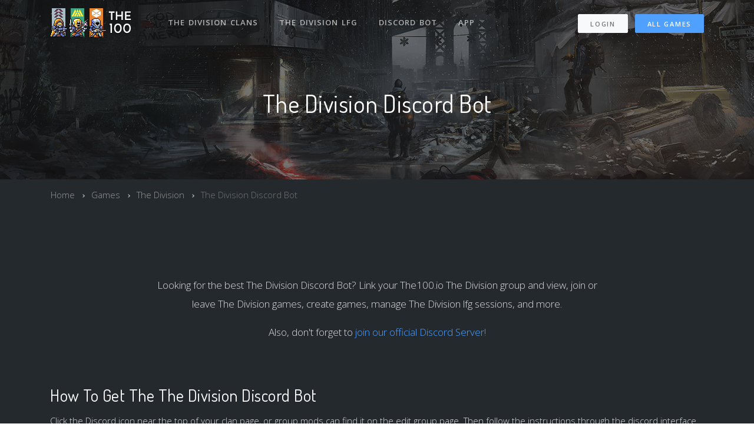

--- FILE ---
content_type: text/html; charset=utf-8
request_url: https://www.the100.io/the-division/discordbot
body_size: 17104
content:
<!DOCTYPE html>
<html lang="en">

<head>
  <meta charset="utf-8">
<script type="1222e9b0959f1ee6aaa90c00-text/javascript">window.NREUM||(NREUM={});NREUM.info={"beacon":"bam.nr-data.net","errorBeacon":"bam.nr-data.net","licenseKey":"ea9bc27515","applicationID":"7065976","transactionName":"IVdZEkZaWlVQQU0BWQ9dRElQXEVaWkEGBFcW","queueTime":2,"applicationTime":11,"agent":""}</script>
<script type="1222e9b0959f1ee6aaa90c00-text/javascript">(window.NREUM||(NREUM={})).init={ajax:{deny_list:["bam.nr-data.net"]},feature_flags:["soft_nav"]};(window.NREUM||(NREUM={})).loader_config={licenseKey:"ea9bc27515",applicationID:"7065976",browserID:"7065981"};;/*! For license information please see nr-loader-rum-1.307.0.min.js.LICENSE.txt */
(()=>{var e,t,r={163:(e,t,r)=>{"use strict";r.d(t,{j:()=>E});var n=r(384),i=r(1741);var a=r(2555);r(860).K7.genericEvents;const s="experimental.resources",o="register",c=e=>{if(!e||"string"!=typeof e)return!1;try{document.createDocumentFragment().querySelector(e)}catch{return!1}return!0};var d=r(2614),u=r(944),l=r(8122);const f="[data-nr-mask]",g=e=>(0,l.a)(e,(()=>{const e={feature_flags:[],experimental:{allow_registered_children:!1,resources:!1},mask_selector:"*",block_selector:"[data-nr-block]",mask_input_options:{color:!1,date:!1,"datetime-local":!1,email:!1,month:!1,number:!1,range:!1,search:!1,tel:!1,text:!1,time:!1,url:!1,week:!1,textarea:!1,select:!1,password:!0}};return{ajax:{deny_list:void 0,block_internal:!0,enabled:!0,autoStart:!0},api:{get allow_registered_children(){return e.feature_flags.includes(o)||e.experimental.allow_registered_children},set allow_registered_children(t){e.experimental.allow_registered_children=t},duplicate_registered_data:!1},browser_consent_mode:{enabled:!1},distributed_tracing:{enabled:void 0,exclude_newrelic_header:void 0,cors_use_newrelic_header:void 0,cors_use_tracecontext_headers:void 0,allowed_origins:void 0},get feature_flags(){return e.feature_flags},set feature_flags(t){e.feature_flags=t},generic_events:{enabled:!0,autoStart:!0},harvest:{interval:30},jserrors:{enabled:!0,autoStart:!0},logging:{enabled:!0,autoStart:!0},metrics:{enabled:!0,autoStart:!0},obfuscate:void 0,page_action:{enabled:!0},page_view_event:{enabled:!0,autoStart:!0},page_view_timing:{enabled:!0,autoStart:!0},performance:{capture_marks:!1,capture_measures:!1,capture_detail:!0,resources:{get enabled(){return e.feature_flags.includes(s)||e.experimental.resources},set enabled(t){e.experimental.resources=t},asset_types:[],first_party_domains:[],ignore_newrelic:!0}},privacy:{cookies_enabled:!0},proxy:{assets:void 0,beacon:void 0},session:{expiresMs:d.wk,inactiveMs:d.BB},session_replay:{autoStart:!0,enabled:!1,preload:!1,sampling_rate:10,error_sampling_rate:100,collect_fonts:!1,inline_images:!1,fix_stylesheets:!0,mask_all_inputs:!0,get mask_text_selector(){return e.mask_selector},set mask_text_selector(t){c(t)?e.mask_selector="".concat(t,",").concat(f):""===t||null===t?e.mask_selector=f:(0,u.R)(5,t)},get block_class(){return"nr-block"},get ignore_class(){return"nr-ignore"},get mask_text_class(){return"nr-mask"},get block_selector(){return e.block_selector},set block_selector(t){c(t)?e.block_selector+=",".concat(t):""!==t&&(0,u.R)(6,t)},get mask_input_options(){return e.mask_input_options},set mask_input_options(t){t&&"object"==typeof t?e.mask_input_options={...t,password:!0}:(0,u.R)(7,t)}},session_trace:{enabled:!0,autoStart:!0},soft_navigations:{enabled:!0,autoStart:!0},spa:{enabled:!0,autoStart:!0},ssl:void 0,user_actions:{enabled:!0,elementAttributes:["id","className","tagName","type"]}}})());var p=r(6154),m=r(9324);let h=0;const v={buildEnv:m.F3,distMethod:m.Xs,version:m.xv,originTime:p.WN},b={consented:!1},y={appMetadata:{},get consented(){return this.session?.state?.consent||b.consented},set consented(e){b.consented=e},customTransaction:void 0,denyList:void 0,disabled:!1,harvester:void 0,isolatedBacklog:!1,isRecording:!1,loaderType:void 0,maxBytes:3e4,obfuscator:void 0,onerror:void 0,ptid:void 0,releaseIds:{},session:void 0,timeKeeper:void 0,registeredEntities:[],jsAttributesMetadata:{bytes:0},get harvestCount(){return++h}},_=e=>{const t=(0,l.a)(e,y),r=Object.keys(v).reduce((e,t)=>(e[t]={value:v[t],writable:!1,configurable:!0,enumerable:!0},e),{});return Object.defineProperties(t,r)};var w=r(5701);const x=e=>{const t=e.startsWith("http");e+="/",r.p=t?e:"https://"+e};var R=r(7836),k=r(3241);const A={accountID:void 0,trustKey:void 0,agentID:void 0,licenseKey:void 0,applicationID:void 0,xpid:void 0},S=e=>(0,l.a)(e,A),T=new Set;function E(e,t={},r,s){let{init:o,info:c,loader_config:d,runtime:u={},exposed:l=!0}=t;if(!c){const e=(0,n.pV)();o=e.init,c=e.info,d=e.loader_config}e.init=g(o||{}),e.loader_config=S(d||{}),c.jsAttributes??={},p.bv&&(c.jsAttributes.isWorker=!0),e.info=(0,a.D)(c);const f=e.init,m=[c.beacon,c.errorBeacon];T.has(e.agentIdentifier)||(f.proxy.assets&&(x(f.proxy.assets),m.push(f.proxy.assets)),f.proxy.beacon&&m.push(f.proxy.beacon),e.beacons=[...m],function(e){const t=(0,n.pV)();Object.getOwnPropertyNames(i.W.prototype).forEach(r=>{const n=i.W.prototype[r];if("function"!=typeof n||"constructor"===n)return;let a=t[r];e[r]&&!1!==e.exposed&&"micro-agent"!==e.runtime?.loaderType&&(t[r]=(...t)=>{const n=e[r](...t);return a?a(...t):n})})}(e),(0,n.US)("activatedFeatures",w.B)),u.denyList=[...f.ajax.deny_list||[],...f.ajax.block_internal?m:[]],u.ptid=e.agentIdentifier,u.loaderType=r,e.runtime=_(u),T.has(e.agentIdentifier)||(e.ee=R.ee.get(e.agentIdentifier),e.exposed=l,(0,k.W)({agentIdentifier:e.agentIdentifier,drained:!!w.B?.[e.agentIdentifier],type:"lifecycle",name:"initialize",feature:void 0,data:e.config})),T.add(e.agentIdentifier)}},384:(e,t,r)=>{"use strict";r.d(t,{NT:()=>s,US:()=>u,Zm:()=>o,bQ:()=>d,dV:()=>c,pV:()=>l});var n=r(6154),i=r(1863),a=r(1910);const s={beacon:"bam.nr-data.net",errorBeacon:"bam.nr-data.net"};function o(){return n.gm.NREUM||(n.gm.NREUM={}),void 0===n.gm.newrelic&&(n.gm.newrelic=n.gm.NREUM),n.gm.NREUM}function c(){let e=o();return e.o||(e.o={ST:n.gm.setTimeout,SI:n.gm.setImmediate||n.gm.setInterval,CT:n.gm.clearTimeout,XHR:n.gm.XMLHttpRequest,REQ:n.gm.Request,EV:n.gm.Event,PR:n.gm.Promise,MO:n.gm.MutationObserver,FETCH:n.gm.fetch,WS:n.gm.WebSocket},(0,a.i)(...Object.values(e.o))),e}function d(e,t){let r=o();r.initializedAgents??={},t.initializedAt={ms:(0,i.t)(),date:new Date},r.initializedAgents[e]=t}function u(e,t){o()[e]=t}function l(){return function(){let e=o();const t=e.info||{};e.info={beacon:s.beacon,errorBeacon:s.errorBeacon,...t}}(),function(){let e=o();const t=e.init||{};e.init={...t}}(),c(),function(){let e=o();const t=e.loader_config||{};e.loader_config={...t}}(),o()}},782:(e,t,r)=>{"use strict";r.d(t,{T:()=>n});const n=r(860).K7.pageViewTiming},860:(e,t,r)=>{"use strict";r.d(t,{$J:()=>u,K7:()=>c,P3:()=>d,XX:()=>i,Yy:()=>o,df:()=>a,qY:()=>n,v4:()=>s});const n="events",i="jserrors",a="browser/blobs",s="rum",o="browser/logs",c={ajax:"ajax",genericEvents:"generic_events",jserrors:i,logging:"logging",metrics:"metrics",pageAction:"page_action",pageViewEvent:"page_view_event",pageViewTiming:"page_view_timing",sessionReplay:"session_replay",sessionTrace:"session_trace",softNav:"soft_navigations",spa:"spa"},d={[c.pageViewEvent]:1,[c.pageViewTiming]:2,[c.metrics]:3,[c.jserrors]:4,[c.spa]:5,[c.ajax]:6,[c.sessionTrace]:7,[c.softNav]:8,[c.sessionReplay]:9,[c.logging]:10,[c.genericEvents]:11},u={[c.pageViewEvent]:s,[c.pageViewTiming]:n,[c.ajax]:n,[c.spa]:n,[c.softNav]:n,[c.metrics]:i,[c.jserrors]:i,[c.sessionTrace]:a,[c.sessionReplay]:a,[c.logging]:o,[c.genericEvents]:"ins"}},944:(e,t,r)=>{"use strict";r.d(t,{R:()=>i});var n=r(3241);function i(e,t){"function"==typeof console.debug&&(console.debug("New Relic Warning: https://github.com/newrelic/newrelic-browser-agent/blob/main/docs/warning-codes.md#".concat(e),t),(0,n.W)({agentIdentifier:null,drained:null,type:"data",name:"warn",feature:"warn",data:{code:e,secondary:t}}))}},1687:(e,t,r)=>{"use strict";r.d(t,{Ak:()=>d,Ze:()=>f,x3:()=>u});var n=r(3241),i=r(7836),a=r(3606),s=r(860),o=r(2646);const c={};function d(e,t){const r={staged:!1,priority:s.P3[t]||0};l(e),c[e].get(t)||c[e].set(t,r)}function u(e,t){e&&c[e]&&(c[e].get(t)&&c[e].delete(t),p(e,t,!1),c[e].size&&g(e))}function l(e){if(!e)throw new Error("agentIdentifier required");c[e]||(c[e]=new Map)}function f(e="",t="feature",r=!1){if(l(e),!e||!c[e].get(t)||r)return p(e,t);c[e].get(t).staged=!0,g(e)}function g(e){const t=Array.from(c[e]);t.every(([e,t])=>t.staged)&&(t.sort((e,t)=>e[1].priority-t[1].priority),t.forEach(([t])=>{c[e].delete(t),p(e,t)}))}function p(e,t,r=!0){const s=e?i.ee.get(e):i.ee,c=a.i.handlers;if(!s.aborted&&s.backlog&&c){if((0,n.W)({agentIdentifier:e,type:"lifecycle",name:"drain",feature:t}),r){const e=s.backlog[t],r=c[t];if(r){for(let t=0;e&&t<e.length;++t)m(e[t],r);Object.entries(r).forEach(([e,t])=>{Object.values(t||{}).forEach(t=>{t[0]?.on&&t[0]?.context()instanceof o.y&&t[0].on(e,t[1])})})}}s.isolatedBacklog||delete c[t],s.backlog[t]=null,s.emit("drain-"+t,[])}}function m(e,t){var r=e[1];Object.values(t[r]||{}).forEach(t=>{var r=e[0];if(t[0]===r){var n=t[1],i=e[3],a=e[2];n.apply(i,a)}})}},1738:(e,t,r)=>{"use strict";r.d(t,{U:()=>g,Y:()=>f});var n=r(3241),i=r(9908),a=r(1863),s=r(944),o=r(5701),c=r(3969),d=r(8362),u=r(860),l=r(4261);function f(e,t,r,a){const f=a||r;!f||f[e]&&f[e]!==d.d.prototype[e]||(f[e]=function(){(0,i.p)(c.xV,["API/"+e+"/called"],void 0,u.K7.metrics,r.ee),(0,n.W)({agentIdentifier:r.agentIdentifier,drained:!!o.B?.[r.agentIdentifier],type:"data",name:"api",feature:l.Pl+e,data:{}});try{return t.apply(this,arguments)}catch(e){(0,s.R)(23,e)}})}function g(e,t,r,n,s){const o=e.info;null===r?delete o.jsAttributes[t]:o.jsAttributes[t]=r,(s||null===r)&&(0,i.p)(l.Pl+n,[(0,a.t)(),t,r],void 0,"session",e.ee)}},1741:(e,t,r)=>{"use strict";r.d(t,{W:()=>a});var n=r(944),i=r(4261);class a{#e(e,...t){if(this[e]!==a.prototype[e])return this[e](...t);(0,n.R)(35,e)}addPageAction(e,t){return this.#e(i.hG,e,t)}register(e){return this.#e(i.eY,e)}recordCustomEvent(e,t){return this.#e(i.fF,e,t)}setPageViewName(e,t){return this.#e(i.Fw,e,t)}setCustomAttribute(e,t,r){return this.#e(i.cD,e,t,r)}noticeError(e,t){return this.#e(i.o5,e,t)}setUserId(e,t=!1){return this.#e(i.Dl,e,t)}setApplicationVersion(e){return this.#e(i.nb,e)}setErrorHandler(e){return this.#e(i.bt,e)}addRelease(e,t){return this.#e(i.k6,e,t)}log(e,t){return this.#e(i.$9,e,t)}start(){return this.#e(i.d3)}finished(e){return this.#e(i.BL,e)}recordReplay(){return this.#e(i.CH)}pauseReplay(){return this.#e(i.Tb)}addToTrace(e){return this.#e(i.U2,e)}setCurrentRouteName(e){return this.#e(i.PA,e)}interaction(e){return this.#e(i.dT,e)}wrapLogger(e,t,r){return this.#e(i.Wb,e,t,r)}measure(e,t){return this.#e(i.V1,e,t)}consent(e){return this.#e(i.Pv,e)}}},1863:(e,t,r)=>{"use strict";function n(){return Math.floor(performance.now())}r.d(t,{t:()=>n})},1910:(e,t,r)=>{"use strict";r.d(t,{i:()=>a});var n=r(944);const i=new Map;function a(...e){return e.every(e=>{if(i.has(e))return i.get(e);const t="function"==typeof e?e.toString():"",r=t.includes("[native code]"),a=t.includes("nrWrapper");return r||a||(0,n.R)(64,e?.name||t),i.set(e,r),r})}},2555:(e,t,r)=>{"use strict";r.d(t,{D:()=>o,f:()=>s});var n=r(384),i=r(8122);const a={beacon:n.NT.beacon,errorBeacon:n.NT.errorBeacon,licenseKey:void 0,applicationID:void 0,sa:void 0,queueTime:void 0,applicationTime:void 0,ttGuid:void 0,user:void 0,account:void 0,product:void 0,extra:void 0,jsAttributes:{},userAttributes:void 0,atts:void 0,transactionName:void 0,tNamePlain:void 0};function s(e){try{return!!e.licenseKey&&!!e.errorBeacon&&!!e.applicationID}catch(e){return!1}}const o=e=>(0,i.a)(e,a)},2614:(e,t,r)=>{"use strict";r.d(t,{BB:()=>s,H3:()=>n,g:()=>d,iL:()=>c,tS:()=>o,uh:()=>i,wk:()=>a});const n="NRBA",i="SESSION",a=144e5,s=18e5,o={STARTED:"session-started",PAUSE:"session-pause",RESET:"session-reset",RESUME:"session-resume",UPDATE:"session-update"},c={SAME_TAB:"same-tab",CROSS_TAB:"cross-tab"},d={OFF:0,FULL:1,ERROR:2}},2646:(e,t,r)=>{"use strict";r.d(t,{y:()=>n});class n{constructor(e){this.contextId=e}}},2843:(e,t,r)=>{"use strict";r.d(t,{G:()=>a,u:()=>i});var n=r(3878);function i(e,t=!1,r,i){(0,n.DD)("visibilitychange",function(){if(t)return void("hidden"===document.visibilityState&&e());e(document.visibilityState)},r,i)}function a(e,t,r){(0,n.sp)("pagehide",e,t,r)}},3241:(e,t,r)=>{"use strict";r.d(t,{W:()=>a});var n=r(6154);const i="newrelic";function a(e={}){try{n.gm.dispatchEvent(new CustomEvent(i,{detail:e}))}catch(e){}}},3606:(e,t,r)=>{"use strict";r.d(t,{i:()=>a});var n=r(9908);a.on=s;var i=a.handlers={};function a(e,t,r,a){s(a||n.d,i,e,t,r)}function s(e,t,r,i,a){a||(a="feature"),e||(e=n.d);var s=t[a]=t[a]||{};(s[r]=s[r]||[]).push([e,i])}},3878:(e,t,r)=>{"use strict";function n(e,t){return{capture:e,passive:!1,signal:t}}function i(e,t,r=!1,i){window.addEventListener(e,t,n(r,i))}function a(e,t,r=!1,i){document.addEventListener(e,t,n(r,i))}r.d(t,{DD:()=>a,jT:()=>n,sp:()=>i})},3969:(e,t,r)=>{"use strict";r.d(t,{TZ:()=>n,XG:()=>o,rs:()=>i,xV:()=>s,z_:()=>a});const n=r(860).K7.metrics,i="sm",a="cm",s="storeSupportabilityMetrics",o="storeEventMetrics"},4234:(e,t,r)=>{"use strict";r.d(t,{W:()=>a});var n=r(7836),i=r(1687);class a{constructor(e,t){this.agentIdentifier=e,this.ee=n.ee.get(e),this.featureName=t,this.blocked=!1}deregisterDrain(){(0,i.x3)(this.agentIdentifier,this.featureName)}}},4261:(e,t,r)=>{"use strict";r.d(t,{$9:()=>d,BL:()=>o,CH:()=>g,Dl:()=>_,Fw:()=>y,PA:()=>h,Pl:()=>n,Pv:()=>k,Tb:()=>l,U2:()=>a,V1:()=>R,Wb:()=>x,bt:()=>b,cD:()=>v,d3:()=>w,dT:()=>c,eY:()=>p,fF:()=>f,hG:()=>i,k6:()=>s,nb:()=>m,o5:()=>u});const n="api-",i="addPageAction",a="addToTrace",s="addRelease",o="finished",c="interaction",d="log",u="noticeError",l="pauseReplay",f="recordCustomEvent",g="recordReplay",p="register",m="setApplicationVersion",h="setCurrentRouteName",v="setCustomAttribute",b="setErrorHandler",y="setPageViewName",_="setUserId",w="start",x="wrapLogger",R="measure",k="consent"},5289:(e,t,r)=>{"use strict";r.d(t,{GG:()=>s,Qr:()=>c,sB:()=>o});var n=r(3878),i=r(6389);function a(){return"undefined"==typeof document||"complete"===document.readyState}function s(e,t){if(a())return e();const r=(0,i.J)(e),s=setInterval(()=>{a()&&(clearInterval(s),r())},500);(0,n.sp)("load",r,t)}function o(e){if(a())return e();(0,n.DD)("DOMContentLoaded",e)}function c(e){if(a())return e();(0,n.sp)("popstate",e)}},5607:(e,t,r)=>{"use strict";r.d(t,{W:()=>n});const n=(0,r(9566).bz)()},5701:(e,t,r)=>{"use strict";r.d(t,{B:()=>a,t:()=>s});var n=r(3241);const i=new Set,a={};function s(e,t){const r=t.agentIdentifier;a[r]??={},e&&"object"==typeof e&&(i.has(r)||(t.ee.emit("rumresp",[e]),a[r]=e,i.add(r),(0,n.W)({agentIdentifier:r,loaded:!0,drained:!0,type:"lifecycle",name:"load",feature:void 0,data:e})))}},6154:(e,t,r)=>{"use strict";r.d(t,{OF:()=>c,RI:()=>i,WN:()=>u,bv:()=>a,eN:()=>l,gm:()=>s,mw:()=>o,sb:()=>d});var n=r(1863);const i="undefined"!=typeof window&&!!window.document,a="undefined"!=typeof WorkerGlobalScope&&("undefined"!=typeof self&&self instanceof WorkerGlobalScope&&self.navigator instanceof WorkerNavigator||"undefined"!=typeof globalThis&&globalThis instanceof WorkerGlobalScope&&globalThis.navigator instanceof WorkerNavigator),s=i?window:"undefined"!=typeof WorkerGlobalScope&&("undefined"!=typeof self&&self instanceof WorkerGlobalScope&&self||"undefined"!=typeof globalThis&&globalThis instanceof WorkerGlobalScope&&globalThis),o=Boolean("hidden"===s?.document?.visibilityState),c=/iPad|iPhone|iPod/.test(s.navigator?.userAgent),d=c&&"undefined"==typeof SharedWorker,u=((()=>{const e=s.navigator?.userAgent?.match(/Firefox[/\s](\d+\.\d+)/);Array.isArray(e)&&e.length>=2&&e[1]})(),Date.now()-(0,n.t)()),l=()=>"undefined"!=typeof PerformanceNavigationTiming&&s?.performance?.getEntriesByType("navigation")?.[0]?.responseStart},6389:(e,t,r)=>{"use strict";function n(e,t=500,r={}){const n=r?.leading||!1;let i;return(...r)=>{n&&void 0===i&&(e.apply(this,r),i=setTimeout(()=>{i=clearTimeout(i)},t)),n||(clearTimeout(i),i=setTimeout(()=>{e.apply(this,r)},t))}}function i(e){let t=!1;return(...r)=>{t||(t=!0,e.apply(this,r))}}r.d(t,{J:()=>i,s:()=>n})},6630:(e,t,r)=>{"use strict";r.d(t,{T:()=>n});const n=r(860).K7.pageViewEvent},7699:(e,t,r)=>{"use strict";r.d(t,{It:()=>a,KC:()=>o,No:()=>i,qh:()=>s});var n=r(860);const i=16e3,a=1e6,s="SESSION_ERROR",o={[n.K7.logging]:!0,[n.K7.genericEvents]:!1,[n.K7.jserrors]:!1,[n.K7.ajax]:!1}},7836:(e,t,r)=>{"use strict";r.d(t,{P:()=>o,ee:()=>c});var n=r(384),i=r(8990),a=r(2646),s=r(5607);const o="nr@context:".concat(s.W),c=function e(t,r){var n={},s={},u={},l=!1;try{l=16===r.length&&d.initializedAgents?.[r]?.runtime.isolatedBacklog}catch(e){}var f={on:p,addEventListener:p,removeEventListener:function(e,t){var r=n[e];if(!r)return;for(var i=0;i<r.length;i++)r[i]===t&&r.splice(i,1)},emit:function(e,r,n,i,a){!1!==a&&(a=!0);if(c.aborted&&!i)return;t&&a&&t.emit(e,r,n);var o=g(n);m(e).forEach(e=>{e.apply(o,r)});var d=v()[s[e]];d&&d.push([f,e,r,o]);return o},get:h,listeners:m,context:g,buffer:function(e,t){const r=v();if(t=t||"feature",f.aborted)return;Object.entries(e||{}).forEach(([e,n])=>{s[n]=t,t in r||(r[t]=[])})},abort:function(){f._aborted=!0,Object.keys(f.backlog).forEach(e=>{delete f.backlog[e]})},isBuffering:function(e){return!!v()[s[e]]},debugId:r,backlog:l?{}:t&&"object"==typeof t.backlog?t.backlog:{},isolatedBacklog:l};return Object.defineProperty(f,"aborted",{get:()=>{let e=f._aborted||!1;return e||(t&&(e=t.aborted),e)}}),f;function g(e){return e&&e instanceof a.y?e:e?(0,i.I)(e,o,()=>new a.y(o)):new a.y(o)}function p(e,t){n[e]=m(e).concat(t)}function m(e){return n[e]||[]}function h(t){return u[t]=u[t]||e(f,t)}function v(){return f.backlog}}(void 0,"globalEE"),d=(0,n.Zm)();d.ee||(d.ee=c)},8122:(e,t,r)=>{"use strict";r.d(t,{a:()=>i});var n=r(944);function i(e,t){try{if(!e||"object"!=typeof e)return(0,n.R)(3);if(!t||"object"!=typeof t)return(0,n.R)(4);const r=Object.create(Object.getPrototypeOf(t),Object.getOwnPropertyDescriptors(t)),a=0===Object.keys(r).length?e:r;for(let s in a)if(void 0!==e[s])try{if(null===e[s]){r[s]=null;continue}Array.isArray(e[s])&&Array.isArray(t[s])?r[s]=Array.from(new Set([...e[s],...t[s]])):"object"==typeof e[s]&&"object"==typeof t[s]?r[s]=i(e[s],t[s]):r[s]=e[s]}catch(e){r[s]||(0,n.R)(1,e)}return r}catch(e){(0,n.R)(2,e)}}},8362:(e,t,r)=>{"use strict";r.d(t,{d:()=>a});var n=r(9566),i=r(1741);class a extends i.W{agentIdentifier=(0,n.LA)(16)}},8374:(e,t,r)=>{r.nc=(()=>{try{return document?.currentScript?.nonce}catch(e){}return""})()},8990:(e,t,r)=>{"use strict";r.d(t,{I:()=>i});var n=Object.prototype.hasOwnProperty;function i(e,t,r){if(n.call(e,t))return e[t];var i=r();if(Object.defineProperty&&Object.keys)try{return Object.defineProperty(e,t,{value:i,writable:!0,enumerable:!1}),i}catch(e){}return e[t]=i,i}},9324:(e,t,r)=>{"use strict";r.d(t,{F3:()=>i,Xs:()=>a,xv:()=>n});const n="1.307.0",i="PROD",a="CDN"},9566:(e,t,r)=>{"use strict";r.d(t,{LA:()=>o,bz:()=>s});var n=r(6154);const i="xxxxxxxx-xxxx-4xxx-yxxx-xxxxxxxxxxxx";function a(e,t){return e?15&e[t]:16*Math.random()|0}function s(){const e=n.gm?.crypto||n.gm?.msCrypto;let t,r=0;return e&&e.getRandomValues&&(t=e.getRandomValues(new Uint8Array(30))),i.split("").map(e=>"x"===e?a(t,r++).toString(16):"y"===e?(3&a()|8).toString(16):e).join("")}function o(e){const t=n.gm?.crypto||n.gm?.msCrypto;let r,i=0;t&&t.getRandomValues&&(r=t.getRandomValues(new Uint8Array(e)));const s=[];for(var o=0;o<e;o++)s.push(a(r,i++).toString(16));return s.join("")}},9908:(e,t,r)=>{"use strict";r.d(t,{d:()=>n,p:()=>i});var n=r(7836).ee.get("handle");function i(e,t,r,i,a){a?(a.buffer([e],i),a.emit(e,t,r)):(n.buffer([e],i),n.emit(e,t,r))}}},n={};function i(e){var t=n[e];if(void 0!==t)return t.exports;var a=n[e]={exports:{}};return r[e](a,a.exports,i),a.exports}i.m=r,i.d=(e,t)=>{for(var r in t)i.o(t,r)&&!i.o(e,r)&&Object.defineProperty(e,r,{enumerable:!0,get:t[r]})},i.f={},i.e=e=>Promise.all(Object.keys(i.f).reduce((t,r)=>(i.f[r](e,t),t),[])),i.u=e=>"nr-rum-1.307.0.min.js",i.o=(e,t)=>Object.prototype.hasOwnProperty.call(e,t),e={},t="NRBA-1.307.0.PROD:",i.l=(r,n,a,s)=>{if(e[r])e[r].push(n);else{var o,c;if(void 0!==a)for(var d=document.getElementsByTagName("script"),u=0;u<d.length;u++){var l=d[u];if(l.getAttribute("src")==r||l.getAttribute("data-webpack")==t+a){o=l;break}}if(!o){c=!0;var f={296:"sha512-3EXXyZqgAupfCzApe8jx8MLgGn3TbzhyI1Jve2HiIeHZU3eYpQT4hF0fMRkBBDdQT8+b9YmzmeYUZ4Q/8KBSNg=="};(o=document.createElement("script")).charset="utf-8",i.nc&&o.setAttribute("nonce",i.nc),o.setAttribute("data-webpack",t+a),o.src=r,0!==o.src.indexOf(window.location.origin+"/")&&(o.crossOrigin="anonymous"),f[s]&&(o.integrity=f[s])}e[r]=[n];var g=(t,n)=>{o.onerror=o.onload=null,clearTimeout(p);var i=e[r];if(delete e[r],o.parentNode&&o.parentNode.removeChild(o),i&&i.forEach(e=>e(n)),t)return t(n)},p=setTimeout(g.bind(null,void 0,{type:"timeout",target:o}),12e4);o.onerror=g.bind(null,o.onerror),o.onload=g.bind(null,o.onload),c&&document.head.appendChild(o)}},i.r=e=>{"undefined"!=typeof Symbol&&Symbol.toStringTag&&Object.defineProperty(e,Symbol.toStringTag,{value:"Module"}),Object.defineProperty(e,"__esModule",{value:!0})},i.p="https://js-agent.newrelic.com/",(()=>{var e={374:0,840:0};i.f.j=(t,r)=>{var n=i.o(e,t)?e[t]:void 0;if(0!==n)if(n)r.push(n[2]);else{var a=new Promise((r,i)=>n=e[t]=[r,i]);r.push(n[2]=a);var s=i.p+i.u(t),o=new Error;i.l(s,r=>{if(i.o(e,t)&&(0!==(n=e[t])&&(e[t]=void 0),n)){var a=r&&("load"===r.type?"missing":r.type),s=r&&r.target&&r.target.src;o.message="Loading chunk "+t+" failed: ("+a+": "+s+")",o.name="ChunkLoadError",o.type=a,o.request=s,n[1](o)}},"chunk-"+t,t)}};var t=(t,r)=>{var n,a,[s,o,c]=r,d=0;if(s.some(t=>0!==e[t])){for(n in o)i.o(o,n)&&(i.m[n]=o[n]);if(c)c(i)}for(t&&t(r);d<s.length;d++)a=s[d],i.o(e,a)&&e[a]&&e[a][0](),e[a]=0},r=self["webpackChunk:NRBA-1.307.0.PROD"]=self["webpackChunk:NRBA-1.307.0.PROD"]||[];r.forEach(t.bind(null,0)),r.push=t.bind(null,r.push.bind(r))})(),(()=>{"use strict";i(8374);var e=i(8362),t=i(860);const r=Object.values(t.K7);var n=i(163);var a=i(9908),s=i(1863),o=i(4261),c=i(1738);var d=i(1687),u=i(4234),l=i(5289),f=i(6154),g=i(944),p=i(384);const m=e=>f.RI&&!0===e?.privacy.cookies_enabled;function h(e){return!!(0,p.dV)().o.MO&&m(e)&&!0===e?.session_trace.enabled}var v=i(6389),b=i(7699);class y extends u.W{constructor(e,t){super(e.agentIdentifier,t),this.agentRef=e,this.abortHandler=void 0,this.featAggregate=void 0,this.loadedSuccessfully=void 0,this.onAggregateImported=new Promise(e=>{this.loadedSuccessfully=e}),this.deferred=Promise.resolve(),!1===e.init[this.featureName].autoStart?this.deferred=new Promise((t,r)=>{this.ee.on("manual-start-all",(0,v.J)(()=>{(0,d.Ak)(e.agentIdentifier,this.featureName),t()}))}):(0,d.Ak)(e.agentIdentifier,t)}importAggregator(e,t,r={}){if(this.featAggregate)return;const n=async()=>{let n;await this.deferred;try{if(m(e.init)){const{setupAgentSession:t}=await i.e(296).then(i.bind(i,3305));n=t(e)}}catch(e){(0,g.R)(20,e),this.ee.emit("internal-error",[e]),(0,a.p)(b.qh,[e],void 0,this.featureName,this.ee)}try{if(!this.#t(this.featureName,n,e.init))return(0,d.Ze)(this.agentIdentifier,this.featureName),void this.loadedSuccessfully(!1);const{Aggregate:i}=await t();this.featAggregate=new i(e,r),e.runtime.harvester.initializedAggregates.push(this.featAggregate),this.loadedSuccessfully(!0)}catch(e){(0,g.R)(34,e),this.abortHandler?.(),(0,d.Ze)(this.agentIdentifier,this.featureName,!0),this.loadedSuccessfully(!1),this.ee&&this.ee.abort()}};f.RI?(0,l.GG)(()=>n(),!0):n()}#t(e,r,n){if(this.blocked)return!1;switch(e){case t.K7.sessionReplay:return h(n)&&!!r;case t.K7.sessionTrace:return!!r;default:return!0}}}var _=i(6630),w=i(2614),x=i(3241);class R extends y{static featureName=_.T;constructor(e){var t;super(e,_.T),this.setupInspectionEvents(e.agentIdentifier),t=e,(0,c.Y)(o.Fw,function(e,r){"string"==typeof e&&("/"!==e.charAt(0)&&(e="/"+e),t.runtime.customTransaction=(r||"http://custom.transaction")+e,(0,a.p)(o.Pl+o.Fw,[(0,s.t)()],void 0,void 0,t.ee))},t),this.importAggregator(e,()=>i.e(296).then(i.bind(i,3943)))}setupInspectionEvents(e){const t=(t,r)=>{t&&(0,x.W)({agentIdentifier:e,timeStamp:t.timeStamp,loaded:"complete"===t.target.readyState,type:"window",name:r,data:t.target.location+""})};(0,l.sB)(e=>{t(e,"DOMContentLoaded")}),(0,l.GG)(e=>{t(e,"load")}),(0,l.Qr)(e=>{t(e,"navigate")}),this.ee.on(w.tS.UPDATE,(t,r)=>{(0,x.W)({agentIdentifier:e,type:"lifecycle",name:"session",data:r})})}}class k extends e.d{constructor(e){var t;(super(),f.gm)?(this.features={},(0,p.bQ)(this.agentIdentifier,this),this.desiredFeatures=new Set(e.features||[]),this.desiredFeatures.add(R),(0,n.j)(this,e,e.loaderType||"agent"),t=this,(0,c.Y)(o.cD,function(e,r,n=!1){if("string"==typeof e){if(["string","number","boolean"].includes(typeof r)||null===r)return(0,c.U)(t,e,r,o.cD,n);(0,g.R)(40,typeof r)}else(0,g.R)(39,typeof e)},t),function(e){(0,c.Y)(o.Dl,function(t,r=!1){if("string"!=typeof t&&null!==t)return void(0,g.R)(41,typeof t);const n=e.info.jsAttributes["enduser.id"];r&&null!=n&&n!==t?(0,a.p)(o.Pl+"setUserIdAndResetSession",[t],void 0,"session",e.ee):(0,c.U)(e,"enduser.id",t,o.Dl,!0)},e)}(this),function(e){(0,c.Y)(o.nb,function(t){if("string"==typeof t||null===t)return(0,c.U)(e,"application.version",t,o.nb,!1);(0,g.R)(42,typeof t)},e)}(this),function(e){(0,c.Y)(o.d3,function(){e.ee.emit("manual-start-all")},e)}(this),function(e){(0,c.Y)(o.Pv,function(t=!0){if("boolean"==typeof t){if((0,a.p)(o.Pl+o.Pv,[t],void 0,"session",e.ee),e.runtime.consented=t,t){const t=e.features.page_view_event;t.onAggregateImported.then(e=>{const r=t.featAggregate;e&&!r.sentRum&&r.sendRum()})}}else(0,g.R)(65,typeof t)},e)}(this),this.run()):(0,g.R)(21)}get config(){return{info:this.info,init:this.init,loader_config:this.loader_config,runtime:this.runtime}}get api(){return this}run(){try{const e=function(e){const t={};return r.forEach(r=>{t[r]=!!e[r]?.enabled}),t}(this.init),n=[...this.desiredFeatures];n.sort((e,r)=>t.P3[e.featureName]-t.P3[r.featureName]),n.forEach(r=>{if(!e[r.featureName]&&r.featureName!==t.K7.pageViewEvent)return;if(r.featureName===t.K7.spa)return void(0,g.R)(67);const n=function(e){switch(e){case t.K7.ajax:return[t.K7.jserrors];case t.K7.sessionTrace:return[t.K7.ajax,t.K7.pageViewEvent];case t.K7.sessionReplay:return[t.K7.sessionTrace];case t.K7.pageViewTiming:return[t.K7.pageViewEvent];default:return[]}}(r.featureName).filter(e=>!(e in this.features));n.length>0&&(0,g.R)(36,{targetFeature:r.featureName,missingDependencies:n}),this.features[r.featureName]=new r(this)})}catch(e){(0,g.R)(22,e);for(const e in this.features)this.features[e].abortHandler?.();const t=(0,p.Zm)();delete t.initializedAgents[this.agentIdentifier]?.features,delete this.sharedAggregator;return t.ee.get(this.agentIdentifier).abort(),!1}}}var A=i(2843),S=i(782);class T extends y{static featureName=S.T;constructor(e){super(e,S.T),f.RI&&((0,A.u)(()=>(0,a.p)("docHidden",[(0,s.t)()],void 0,S.T,this.ee),!0),(0,A.G)(()=>(0,a.p)("winPagehide",[(0,s.t)()],void 0,S.T,this.ee)),this.importAggregator(e,()=>i.e(296).then(i.bind(i,2117))))}}var E=i(3969);class I extends y{static featureName=E.TZ;constructor(e){super(e,E.TZ),f.RI&&document.addEventListener("securitypolicyviolation",e=>{(0,a.p)(E.xV,["Generic/CSPViolation/Detected"],void 0,this.featureName,this.ee)}),this.importAggregator(e,()=>i.e(296).then(i.bind(i,9623)))}}new k({features:[R,T,I],loaderType:"lite"})})()})();</script>
  <meta name="viewport"
    content="width=device-width, initial-scale=1, maximum-scale=1.0, user-scalable=no, shrink-to-fit=no">

  <meta name="apple-itunes-app" content="app-id=972830288">
  <link rel="manifest" href="/manifest.json">
  <meta name="format-detection" content="telephone=no" />


  <!-- Styles -->
  <link rel="stylesheet" media="screen" href="/assets/marketing/page.min-3bdccdc1107b091458bb8f5bec2ba387a726faa420e81c2903a3ff4d5c792817.css" />
<link rel="stylesheet" media="screen" href="/assets/marketing/style-cc41fcce651d7aef5329dbfa2be67d0cbab36414a5738d9d61b36acfb6e0ab12.css" />
<link rel="stylesheet" media="screen" href="/assets/marketing/marketing-custom-e2473a87ed26fa495f2b70ec2fdbeb3506ca46cc04256130526d5d91d20ca68c.css" />

  <!-- Favicons -->
  <link rel="shortcut icon" type="image/x-icon" href="/assets/favicon-407b9a098c75a09da19f794d5473cde39c9502e554aa1ca43e0e94cf63bc11ac.ico" />

  <!-- android -->
  <link rel="shortcut icon" sizes="196x196" href="/assets/icon-196-f76e4e9aae1bb1966ee621f53e1a1260755686c7f352d9b6d3e932d7b7aebdb1.png">

  <!-- iOS -->
  <link rel="apple-touch-icon" href="http://www.The100.io/apple-touch-icon.png">
  <link rel="apple-touch-icon" sizes="76x76" href="/assets/icon-76-6732f3fffc1ae76f6a0fb21ba6a47e83865fc426cc7c97eb195bb3da1bc8ba85.png">
  <link rel="apple-touch-icon" sizes="120x120" href="/assets/icon-120-b3ca592fd74adda89337729a9b7ce3a58d81863b521260441e8642a4a33bf3e9.png">
  <link rel="apple-touch-icon" sizes="152x152" href="/assets/icon-152-36c25fbd2187b1ee9bfefde6f42bc71b60e8f0ea93ed3b2ef8cd8961af4d9f21.png">

  <script src="/assets/marketing/page.min-0f5d4e83b211f3a1a037786afe0bad3e88315a600c8bc430803d5eeda3f2c937.js" type="1222e9b0959f1ee6aaa90c00-text/javascript"></script>
<script src="/assets/marketing/script-508ca501757bcb3270ff7a26942b7a57d2d5c512bfd9c36a961468cea7f6f87f.js" type="1222e9b0959f1ee6aaa90c00-text/javascript"></script>
<script src="/assets/jquery_ujs-ab66eb1f932c223068798bfe1b858bf9b3884fc6148fd47e50f4332694028c2e.js" type="1222e9b0959f1ee6aaa90c00-text/javascript"></script>




  <meta name="csrf-param" content="authenticity_token" />
<meta name="csrf-token" content="JLVYAktLuTSQDlJvNOU0sJqWhdXsrT6QHLjIjdj0c8Au6ZLj6FE9wmoFyuMGXmKt4E1jKZbW4obLi3ptOsIOvQ==" />

  <script defer data-domain="the100.io" src="https://plausible.io/js/plausible.js" type="1222e9b0959f1ee6aaa90c00-text/javascript"></script>



  <title>The Division Bot, The Division Servers, and The Division Discord Groups</title>

<meta name="description"
  content="The Division Bot, The Division Servers, and The Division Discord Groups.">
<meta name="keywords" content="The Division Bot, The Division Servers, The Division Groups">

<!--  Open Graph Tags -->
<meta property="og:site_name" content="The100.io - The Division LFG and The Division Looking For Group">
<meta property="og:title" content="The Division LFG and The Division Looking For Group">
<meta property="og:description"
  content="The Division Bot, The Division Servers, and The Division Discord Groups.">
<meta property="og:image" content="https://www.the100.io/the100io-facebook.png">
<meta property="og:url" content="https://www.The100.io/the-division/discordbot">
<meta name="twitter:card" content="https://www.the100.io/the100io-facebook.png">
<link rel="canonical" href="https://www.the100.io/#{@game.name_slug}/discordbot" />


</head>

<body>

  
<nav class="navbar navbar-expand-lg navbar-light navbar-stick-dark" data-navbar="sticky">
  <div class="container">
    <div class="navbar-left mr-4">
      <button class="navbar-toggler" type="button">&#9776;</button>
      <a class="navbar-brand" href="/the-division">
        <img class="logo-dark" alt="The Division LFG Logo" src="/assets/the-100-logo-01d3884b844d4308fcf20f19281cc758f7b9803e2fba6baa6dc915ab8b385ba7.png" />
        <img class="logo-light" alt="The Division LFG Logo" src="/assets/the-100-logo-01d3884b844d4308fcf20f19281cc758f7b9803e2fba6baa6dc915ab8b385ba7.png" />
      </a>
    </div>

    <section class="navbar-mobile">
      <nav class="nav nav-navbar mr-auto">
        <a class="nav-link" href="/the-division/clans">The Division Clans </a>
        <a class="nav-link" href="/the-division/lfg">The Division LFG </a>
        <a class="nav-link" href="/the-division/discordbot">
          Discord Bot </a>
        <a class="nav-link" href="/the-division/app"> App </a>
      </nav>
      <div class="d-flex align-items-center">
        <div class="d-stick-block">

          <a class="btn btn-sm btn-light ml-lg-5 mr-2 mt-1" href="/login">Login</a>
          <a class="btn btn-sm btn-primary mt-1" href="/games">All Games</a>
        </div>
      </div>
  </div>
  </section>
  </div>
</nav>




  



<!-- Header -->
<header class="header text-white" style="background-image: url(https://pwntastic-avatar-production.s3.amazonaws.com/uploads/game/header_image/9/header_tw-division_header.jpg);" data-overlay="6">
  <div class="container text-center">

    <div class="row">
      <div class="col-md-8 mx-auto">
        <h1>The Division Discord Bot</h1>
      </div>
    </div>

  </div>
</header><!-- /.header -->

<section class="section" style="background-color: #24292e; padding-top:0; padding-bottom:0">
  <div class="container">
    <div class="row" style="background-color: #24292e">
      <ol class="breadcrumb">
        <li class="breadcrumb-item"><a href="/">Home</a></li>
        <li class="breadcrumb-item"><a href="/games">Games</a></li>
        <li class="breadcrumb-item"><a href="/the-division">The Division</a></li>
        <li class="breadcrumb-item active">The Division Discord Bot</li>
      </ol>
    </div>
  </div>
</section>

<!-- Main Content -->
<main class="main-content">

  <section class="section text-white" style="background-color: #24292e">

    <div class="container">
      <header class="section-header">
        <p>Looking for the best The Division Discord Bot? Link your The100.io The Division group and view,
          join or leave The Division games, create games, manage The Division lfg sessions, and more.</p>
        <p>Also, don't forget to
          <a target="_blank" href="https://discord.gg/PSeRUMz">
            join our official Discord Server!
          </a>
        </p>
      </header>
      <div class="row">
        <div class="col-sm-12">
          <h3>How To Get The The Division Discord Bot</h3>
          <p>Click the Discord icon near the top of your clan page, or group mods can find it on the edit group page.
            Then follow the instructions through the discord interface.
            <em>
              Note: You must add both the webhook and the bot for it to be fully functional.</em>
          </p>
          <br />
          <h3>Setting Up The Discord Bot</h3>
          <p>After you have added the bot to your discord, you can adjust some settings via your edit group page on the
            site and clicking the edit discord integration. This is where you can set it to Post New Games, Post Game
            Time Changes, Post Players Leaving
            and Joining Games, or Remove Discord Bot.
            <em>Note: to fully remove the bot, you will also need to kick it from Discord and delete the webhook</em>
          </p>
          <br />
          <h3>Time Zones</h3>
          <p>When the bot posts, it posts based off of the time zone set on your
            <span style="color: crimson">groups settings on the100.io</span>. When you, the user, create a game with the
            <strong>!create</strong>
            command, it uses the time zone from your
            <span style="color: gold">user profile on the100.io</span>
            and then will convert to the groups time zone when it posts in discord.
          </p>
          <hr>
          <div></div>
          <div class="row">
            <div class="col-sm-7">
              <h3>Available BOT Commands</h3>
              <hr>
              <h4>General Commands</h4>
              <h5>!link</h5>
              <p>
                Sends Discord DM to connect your discord username to The100.io. Note: If you ever have issues,
                re-linking might solve them.
              </p>
              <h5>!the100status</h5>
              <p>
                Replies if the BOT is online and how many servers its active in.
              </p>
              <hr>
              <h4>Group Commands</h4>
              <h5>!games</h5>
              <p>
                Posts a numbered list, 1 to X, of the next X upcoming group games.
              </p>
              <hr>
              <h4>Gaming Session Commands</h4>
              <h5>!join #</h5>
              <p>
                Joins you into the game numbered #, where # is a number 1 to X from the !games command.<br />
                The !games command must be run before the !join command can be used.
              </p>
              <h5>!join # reserve</h5>
              <p>
                Joins you into the game numbered # as a reserve, where # is a number 1 to X from the !games
                command.<br />
                This will not move you in to the session if someone leaves when its full. Just use !join X to be on
                waitlist.<br />
                The !games command must be run before the !join command can be used.
              </p>
              <h5>!leave #</h5>
              <p>
                Leaves the game numbered #, where # is a number 1 to X from the !games command.<br />
                The !games command must be run before the !leave command can be used.
              </p>
              <h5>!delete #</h5>
              <p>
                Deletes the game numbered #, where # is a number 1 to X from the !games command.<br />
                The !games command must be run before the !delete command can be used.<br />
                Only the game session creator and group mods can delete a game.
              </p>
              <h5>!create
              </h5>
              <p>
                Creates a gaming session on the100.io.<br />
                The BOT steps through an interactive step by step process using the users default game in their
                profile.<br />
                To pick a different game, type game and part of the game name. Ex: !create
                game division <br />
                Examples:<br />
                !create<br />
                !create game The Division<br />
                !create Garden of Salvation<br />
                !create Nightfall Strike<br />
              </p>

              <hr>
              <h4>Utility Commands</h4>
              <h5>!help</h5>
              <p>
                Sends Discord DM with the BOT commands or details about a specific command.<br />
                Example: !help create
              </p>
              <h5>!prefix</h5>
              <p>
                Shows or sets the command prefix.
              </p>
              <h5>!ping</h5>
              <p>
                pong...Replies with ping to the100 discord server.
              </p>
              <hr>
              <h4>Command Setting Commands</h4>
              <h5>!groups</h5>
              <p>
                Lists all command groups.
              </p>
              <h5>!enable</h5>
              <p>
                Enables a command or command group.
              </p>
              <h5>!disable</h5>
              <p>
                Disables a command or command group.
              </p>
              <br /><br />
              <hr>
              <h3>Allowed Time Formats:</h3>
              thursday<br />
              november<br />
              summer<br />
              friday 13:00<br />
              mon 2:35<br />
              4pm<br />
              10 to 8<br />
              10 past 2<br />
              half past 2<br />
              6 in the morning<br />
              friday 1pm<br />
              sat 7 in the evening<br />
              next week at 2:00<br />
              this tuesday<br />
              next month<br />
              this morning<br />
              yesterday at 4:00<br />
              next friday at 20:00<br />
              tomorrow at 6:45pm<br />
              afternoon tomorrow<br />
              5 months from now<br />
              7 days from now<br />
              1 week hence<br />
              in 3 hours<br />
              7 hours before tomorrow at noon<br />
              3rd wednesday in november<br />
              3rd month next year<br />
              3rd thursday this september<br />
              4th day last week<br />
              fourteenth of june 2019 at eleven o'clock in the evening<br />
              January 5<br />
              22nd of june<br />
              5th may 2017<br />
              February twenty first<br />
              dec 25<br />
              may 27th<br />
              October 2006<br />
              oct 06<br />
              jan 3 2010<br />
              february 14, 2004<br />
              february 14th, 2004<br />
              3 jan 2000<br />
              17 april 85<br />
              5/27/2018<br />
              27/5/2017<br />
              05/06<br />
              2018-05-27<br />
              Friday<br />
              5<br />
              4:00<br />
              17:00<br />
              0800<br />
              January 5 at 7pm<br />
              22nd of june at 8am<br />
              2018-05-27 05:00:00<br />
              03/01/2018 07:25:09.234567<br />
              2018-08-01T19:30:00.345-07:00<br />
              2018-08-01T19:30:00.34-07:00<br />
              <br /><br />

              <br />
            </div>
            <div class="col-sm-5">
              <div class="embed-responsive embed-responsive-16by9">
                <iframe class="embed-responsive-item" src="https://www.youtube.com/embed/5OSbaAF3Bsc"></iframe>
              </div>
              <br /><br />
              <img alt="The Division Discord Bot" src="/assets/discord-bot-link-381ecb998fb3e47605ce42030e33fdf98fb4b97b67f4a0079bc461d60e023da0.png" />
              <br /><br />
              <img alt="The Division Discord Bot LFG" src="/assets/discord-bot-games-e75dc99a1032e7b539d1cabaa105a2d17a3b3f279743b006d89681143d81fd6b.png" />
              <br /><br />
              <img alt="The Division Discord Bot Join" src="/assets/discord-bot-join-cc8042d47d35f0dca9abba36973856ea36ae538f3e33ebe6f9c2769d36398540.png" />
              <br /><br />
              <img alt="The Division Discord Server" src="/assets/discord-bot-leave-e29120ed35af1f2761dcf9ca9b3061735a4baacf3170e437cc1eeb7e0d7249b4.png" />
              <br /><br />
              <img alt="The Division Discord Bot Group" src="/assets/discord-bot-create-group-440ec71d25cfe77f35f6e77fc36cac06cec3f31307de324715bad3d6b763fad0.png" />
              <br /><br />
              <img alt="The Division Discord Bot Settings" src="/assets/discord-bot-settings-8d7855e931b0924fe72933dab83b416497abc1931196b85d4ff61208848d2538.png" />
            </div>
          </div>
        </div>
      </div>
    </div>
  </section>

  <section class="section text-white py-8">
    <canvas class="overlay opacity-95" data-granim="#667eea,#764ba2,#00cdac,#3cba92"></canvas>

    <div class="container">
      <header class="section-header">
        <h2 class="display-3 fw-400">Find Your Group <span class="mark-underline">Now</span></h2>
        <hr>
        <p class="lead-2">Download our free app and we'll have you matched in a group in seconds.</p>
      </header>

      <p class="text-center">
        <a href="https://itunes.apple.com/us/app/the100-io-group-matchmaking/id972830288?mt=8"><img alt="Download on iOS App Store" src="/assets/marketing/img/app/badge-apple-35c8ebca1786861ff0a1bb944306ff1a3bf23b0f3c91d5dfd4faa943b46f41b7.png" /></a>
        <a href="https://play.google.com/store/apps/details?id=io.the100.mobile&amp;hl=en_US"><img alt="Download on Google Play" src="/assets/marketing/img/app/badge-google-811d8d1bf95b82a306743b7708aa18541f02a1c318526ed9672ca4b44612439d.png" /></a>
      </p>
    </div>
  </section>

</main>

  <!-- Footer -->
<footer class="footer text-white bg-img" style="background-image: url('/d2-all-dark.png')" data-overlay="8">
  <div class="container pt-7 pb-2">
    <div class="row gap-y">

      <div class="col-6 col-md-3 col-xl-2">
        <h6 class="mb-4"><strong>Support</strong></h6>
        <div class="nav flex-column">
          <a class="nav-link" href="/privacy">Privacy</a>
          <a class="nav-link" href="/games">All Games</a>
          <a class="nav-link" href="/community">Community</a>
          <a class="nav-link" href="/help">Help Center</a>
        </div>
      </div>

      <div class="col-6 col-md-3 col-xl-2">
        <h6 class="mb-4"><strong>Destiny 2</strong></h6>
        <div class="nav flex-column">
          <a class="nav-link" href="/destiny-2/clans">Destiny 2 Clans</a>
          <a class="nav-link" href="/destiny-2/lfg">Destiny 2 LFG</a>
          <a class="nav-link" href="/destiny-2/discordbot">Destiny 2 Discord Bot</a>
          <a class="nav-link" href="/destiny-2/">Destiny 2 App</a>
        </div>
      </div>

      <div class="col-6 col-md-3 col-xl-3">
        <h6 class="mb-4"><strong>The Division</strong></h6>
        <div class="nav flex-column">
          <a class="nav-link" href="/the-division/lfg">The Division LFG</a>
          <a class="nav-link" href="/the-division/discordbot">The Division Discord Bot</a>
          <a class="nav-link" href="/the-division/clans">The Division Guilds</a>
          <a class="nav-link" href="/the-division/">The Division App</a>
        </div>
      </div>

      <div class="col-6 col-md-3 col-xl-3">
        <h6 class="mb-4"><strong>Looking For Clan</strong></h6>

        <div class="nav flex-column">
          <a class="nav-link" href="/the-division-2/clans">The Division 2 Clans</a>
          <a class="nav-link" href="/among-us/clans">Among Us Clans</a>
          <a class="nav-link" href="/star-wars-squadrons/clans">Star Wars Squadrons Clans</a>
          <a class="nav-link" href="/halo-infinite/clans">Halo Infinite Clans</a>
        </div>
      </div>

      <div class="col-6 col-md-2 col-xl-2">
        <div class="d-none d-xl-block">
          <h6 class="mb-4"><strong>Find A Clan</strong></h6>
          <div class="nav flex-column">
            <a class="nav-link" href="/valorant/clans">Valorant Clans</a>
            <a class="nav-link" href="/outriders/clans">Outriders Clans</a>
            <a class="nav-link" href="/star-citizen/clans">Star Citizen Clans</a>
            <a class="nav-link" href="/fortnie/clans">Fortnite Clans</a>
          </div>
        </div>
      </div>



    </div>
  </div>

  <hr>

  <div class="container mt-0">
    <div class="row gap-y">

      <div class="col-md-9 text-center text-md-left">
        <small class="opacity-70">© 2019 Resonant Ventures LLC. All rights reserved. Game images are the property of
          their respective copyright holders. Logo courtesy of the awesome
          <a target="_blank" href="https://www.teepublic.com/user/Spykles">Spykles</a>.</small>
      </div>

      <div class="col-md-3 text-center text-md-right">
        <div class="social">
          <a class="social-twitter" href="https://twitter.com/the100_io"><i class="fab fa-twitter"></i></a>
          <a class="social-youtube" href="https://gaming.youtube.com/channel/UCzEHmnqRFZydKYrswHt7flQ"><i
              class="fab fa-youtube"></i></a>
        </div>
      </div>

    </div>
  </div>
</footer><!-- /.footer -->

<!-- Scripts -->

<link rel="stylesheet" href="https://use.fontawesome.com/releases/v5.7.2/css/all.css"
  integrity="sha384-fnmOCqbTlWIlj8LyTjo7mOUStjsKC4pOpQbqyi7RrhN7udi9RwhKkMHpvLbHG9Sr" crossorigin="anonymous">

<script type="1222e9b0959f1ee6aaa90c00-text/javascript">
  (function (i, s, o, g, r, a, m) { i['ProfitWellObject'] = r; i[r] = i[r] || function () { (i[r].q = i[r].q || []).push(arguments) }, i[r].l = 1 * new Date(); a = s.createElement(o), m = s.getElementsByTagName(o)[0]; a.async = 1; a.src = g; m.parentNode.insertBefore(a, m); })(window, document, 'script', 'https://dna8twue3dlxq.cloudfront.net/js/profitwell.js', 'profitwell');

  profitwell('auth_token', '365276fd5e82fb185e441f3d056a4937');
  profitwell('user_email', '');
</script>



  <div id="waitlist-help" class="modal fade text-dark">
  <div class="modal-dialog">
    <div class="modal-content">
      <div class="modal-body">
        <p>If the game is full, players who join the <b>Waitlist</b> are next in line for invites if there is a no-show.
          The waitlist # is the
          order they joined the waitlist and the order you should invite them in.</p>
        <p><b>Reserve/ Backup</b> players aren't expecting or waiting in line to play, but they wanted to let you know
          they're available if you need an extra. Make sure to invite all the waitlist players first.</p>
      </div>
      <div class="modal-footer">
        <button type="button" class="btn btn-default" data-dismiss="modal">
          Got It
        </button>
      </div>
    </div>
  </div>
</div>

  <!-- Cloudflare Web Analytics -->
  <script defer src='https://static.cloudflareinsights.com/beacon.min.js' data-cf-beacon='{"token": "ee14d3c72b9e48af9fde2fef761f41a4"}' type="1222e9b0959f1ee6aaa90c00-text/javascript"></script><!-- End Cloudflare Web Analytics -->

<script src="/cdn-cgi/scripts/7d0fa10a/cloudflare-static/rocket-loader.min.js" data-cf-settings="1222e9b0959f1ee6aaa90c00-|49" defer></script></body>



</html>